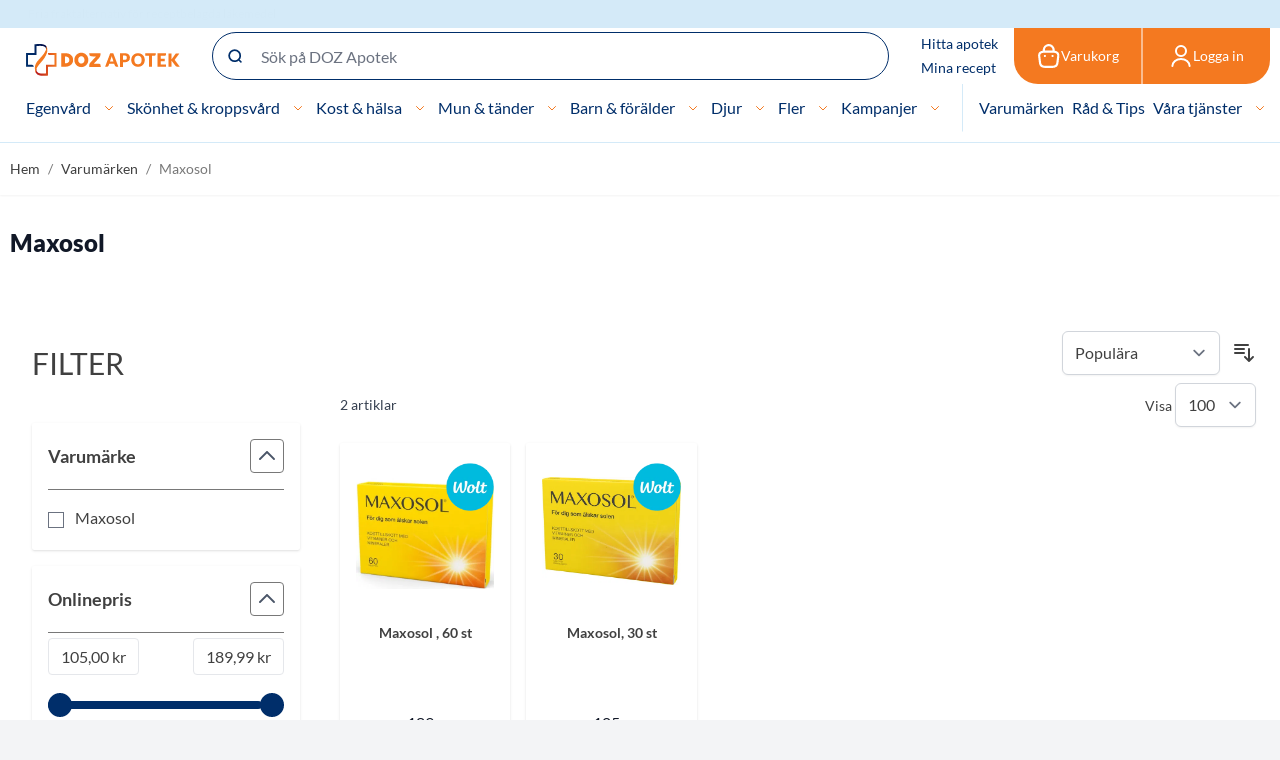

--- FILE ---
content_type: text/css
request_url: https://static.dozapotek.se/version1768915170/frontend/Admenta/dozApotek/sv_SE/CepdTech_EnvironmentLabel/css/environment-label.css
body_size: -181
content:
.environment-label-container{z-index:700;position:absolute;color:white;text-align:center;border-bottom-left-radius:10px;border-bottom-right-radius:10px;height:25px;width:100px}

--- FILE ---
content_type: image/svg+xml
request_url: https://static.dozapotek.se/version1768915170/frontend/Admenta/dozApotek/sv_SE/images/logo-dozapotek.svg
body_size: 2500
content:
<svg xmlns="http://www.w3.org/2000/svg" xml:space="preserve" fill-rule="evenodd" stroke-linejoin="round" stroke-miterlimit="2" clip-rule="evenodd" viewBox="0 0 195 40"><g transform="matrix(.16264 0 0 .16264 -.000282 -.000056)"><clipPath id="a"><path d="M0 0h1199v242H0z"/></clipPath><g clip-path="url(#a)"><path fill="#f47920" d="M484.89 120.827c0 6.44-.93 12.46-2.78 18.06-1.85 5.61-4.64 10.79-8.37 15.54-2.61 3.33-5.51 6.29-8.7 8.87-3.2 2.58-6.68 4.79-10.46 6.62-3.78 1.83-7.67 3.21-11.66 4.13-4.01.91-8.11 1.38-12.29 1.38-7.44 0-14.37-1.32-20.77-3.96-6.4-2.64-12.24-6.59-17.55-11.84-5.31-5.25-9.29-11.13-11.94-17.61-2.66-6.49-4-13.56-4-21.19 0-15.43 5.36-28.46 16.08-39.08 5.22-5.17 11.01-9.05 17.38-11.64 6.37-2.59 13.31-3.88 20.8-3.88 15.01 0 27.8 5.19 38.38 15.58 5.29 5.19 9.26 11.06 11.91 17.58 2.65 6.5 3.96 13.66 3.97 21.44Zm-118.21 0c0 9.72-2.21 18.24-6.63 25.57-4.41 7.31-10.99 13.38-19.75 18.2h-.01c-4.62 2.56-10.01 4.48-16.19 5.75-6.12 1.26-12.99 1.89-20.61 1.89h-29.38V69.427h29.38c9.86 0 18.67 1.15 26.41 3.46 7.83 2.33 14.58 5.84 20.24 10.52l.01.01c5.51 4.62 9.64 10.07 12.4 16.34 2.75 6.24 4.13 13.26 4.13 21.07Zm-29.26 0c0-7.97-2.69-14.24-8.09-18.82-2.73-2.31-6.02-4.05-9.88-5.21-3.95-1.19-8.5-1.79-13.65-1.79h-3v51.5h3c5.2 0 9.78-.59 13.74-1.77 3.87-1.15 7.16-2.88 9.86-5.16 2.67-2.26 4.67-4.93 6-8.02 1.35-3.13 2.02-6.7 2.02-10.73Zm117.78 0c0-8.1-2.38-14.79-7.16-20.08-2.36-2.62-5-4.58-7.89-5.88-2.88-1.29-6.05-1.94-9.52-1.94-3.47 0-6.65.65-9.53 1.94-2.88 1.3-5.52 3.26-7.89 5.88-2.38 2.64-4.18 5.61-5.36 8.93-1.2 3.34-1.8 7.05-1.8 11.14 0 4.04.6 7.71 1.8 11.03 1.19 3.3 2.98 6.27 5.36 8.91 2.37 2.62 5.01 4.58 7.89 5.88 2.88 1.3 6.06 1.94 9.53 1.94 6.89 0 12.7-2.59 17.41-7.76 2.39-2.62 4.18-5.58 5.37-8.87 1.19-3.32 1.79-7.03 1.79-11.12ZM554.16 173.686h-62.64c0-17.31 1.09-24.59 14.09-37.78l40.02-41.919H523.5c-14.61 0-31 .85-30.56-18.111l.02-.799v-5.18h86.99c0 22.17-2.3 27.24-19.66 45.479l-32.32 34.22h35.06c13.11 0 18.62 3.51 18.29 18.11l-.02.8v5.19h-27.14v-.01Z"/><path fill="url(#b)" d="M81.91 82.227v1.7l-19.48-.01H15.28v73.79h29.3c8.76.01 16.04 5.93 14.81 15.28H0V68.647h66.65v-51.35h-.01V1.827c22.32-.88 47.54-4.58 70.3 2.03 8.94 2.61 15.64 6.7 20.23 11.76 1.04 1.15 1.78 5.04 2.61 6.29 4.79 7.22 3.48 20.7 2.07 30.07l-6.58-5.55c2.76-12.78-2.17-25.21-18.81-29.54-16.27-4.24-37.74-3.12-54.2-.94-.01 23.39-.35 42.68-.35 66.28Z"/><path fill="url(#c)" d="m155.29 159.297-.01-1.69h67.23v-73.36h-23.4c-17.73 0-28.48 2.57-28.48-15.27l51.87.01h8.33l6.96-.01v103.91h-67.24l.01 12.82-.01 35.8.01 2.7h.01l-.01 15.47c-22.3.88-45.48 4.59-68.23-2.03-22.75-6.64-30.68-21.74-27.94-39.9l7.27-11.89c-9.32 43.31 47.77 40.18 73.73 36.75.01-23.38-.1-39.71-.1-63.31Z"/><path fill="#f47920" fill-rule="nonzero" d="M87.29 132.427c22.18-27.59 51.22-48.93 65.38-82.07 4.71-11.01 7-24.11 3.64-35.51-.6-2.06 17.69 20.87 5.79 54.31-18.02 50.82-53.56 71.64-76.97 110.81-7.67 12.82-10.31 28.55-6.34 42 .72 2.49-28.31-43.69 8.5-89.54ZM755.53 138.107v35.42h-23.77V69.907h36.15c7.22 0 13.43.84 18.61 2.55 5.17 1.72 9.45 4.08 12.8 7.09 3.35 3 5.8 6.53 7.39 10.61 1.6 4.09 2.4 8.49 2.4 13.23 0 5.1-.83 9.8-2.46 14.06-1.63 4.27-4.16 7.92-7.52 10.96-3.38 3.05-7.64 5.42-12.82 7.13-5.17 1.71-11.33 2.58-18.4 2.58h-12.38v-.01Zm-.01-17.93h12.39c6.18 0 10.63-1.47 13.35-4.43 2.72-2.94 4.08-7.07 4.08-12.36 0-2.35-.35-4.48-1.06-6.4-.7-1.92-1.75-3.59-3.18-4.97-1.43-1.39-3.24-2.44-5.42-3.2-2.18-.74-4.78-1.12-7.78-1.12h-12.38v32.48Zm-36.22 52.84h-11.36c-9.25 0-14.44-3.66-17.44-12.53l-3.54-10.46h-38.97l-3.6 10.64c-2.73 8.08-8.3 12.35-16.8 12.35h-11.94l39.66-102.44h24.32l39.67 102.44Zm-38.3-40.58-8.94-26.64c-.61-1.77-1.31-3.89-2.15-6.31-.81-2.4-1.63-5.02-2.43-7.81-.76 2.85-1.52 5.5-2.32 7.94-.8 2.42-1.54 4.54-2.26 6.32l-8.94 26.5H681ZM928.59 70.567H1010v4.68c.28 11.42-4.04 14.15-14.29 14.15h-14.52v83.61h-23.77v-83.61h-28.83v-11.92c-.03-.7-.03-1.44-.01-2.23l.01-.6v-4.08ZM1024.82 70.567h65.96v4.68c.28 11.42-4.02 14.15-14.29 14.15h-6.93c-6.97 0-13.98.07-21.03.07l.2 23.27h32.2v17.57h-32.2v24.41h42.04v18.28h-65.95V70.567ZM1183.56 71.857l-17.19.02-17.4 23.65-15.24 20.44v-44.14h-23.92v101.45h23.92v-46.7l25.16 32.54c9.1 11.75 13.01 14.16 27.88 14.16h11.65l-41.28-53.17 37.61-48.29h-8.32c-1 .01-1.96.02-2.87.04Z"/><path fill="#f47920" d="M924.5 121.387c0 7.29-1.25 14.07-3.76 20.35-2.52 6.28-6.08 11.72-10.64 16.36-4.57 4.63-10.06 8.27-16.49 10.91-6.44 2.63-13.59 3.94-21.44 3.94-7.84 0-14.99-1.31-21.44-3.94-6.46-2.64-11.97-6.28-16.57-10.91-4.58-4.64-8.13-10.08-10.65-16.36-2.51-6.28-3.79-13.06-3.79-20.35 0-7.29 1.28-14.07 3.79-20.35 2.52-6.27 6.07-11.72 10.65-16.33 4.6-4.61 10.11-8.23 16.57-10.86 6.45-2.63 13.61-3.94 21.44-3.94 7.85 0 15 1.31 21.44 3.96 6.43 2.65 11.92 6.3 16.49 10.91 4.56 4.61 8.12 10.05 10.64 16.33 2.51 6.28 3.76 13.04 3.76 20.28Zm-23.95 0c0-4.98-.65-9.47-1.94-13.47-1.29-3.99-3.13-7.36-5.56-10.13-2.43-2.76-5.4-4.89-8.91-6.36-3.51-1.47-7.5-2.21-11.98-2.21-4.52 0-8.53.73-12.06 2.21-3.52 1.48-6.5 3.6-8.92 6.36-2.43 2.77-4.3 6.14-5.59 10.13-1.29 3.99-1.94 8.49-1.94 13.47 0 5.03.65 9.53 1.94 13.52s3.16 7.39 5.59 10.15c2.42 2.77 5.4 4.87 8.92 6.32 3.53 1.45 7.54 2.2 12.06 2.2 4.48 0 8.47-.75 11.98-2.2 3.51-1.45 6.48-3.55 8.91-6.32 2.43-2.77 4.26-6.17 5.56-10.15 1.29-4 1.94-8.5 1.94-13.52Z"/></g></g><defs><linearGradient id="b" x1="0" x2="1" y1="0" y2="0" gradientTransform="rotate(-18.0001 350.62019016 117.45265268) scale(199.186)" gradientUnits="userSpaceOnUse"><stop offset="0" stop-color="#002e6a"/><stop offset=".37" stop-color="#002b67"/><stop offset=".61" stop-color="#00235f"/><stop offset=".81" stop-color="#001550"/><stop offset=".99" stop-color="#00023b"/><stop offset="1" stop-color="#00013a"/></linearGradient><linearGradient id="c" x1="0" x2="1" y1="0" y2="0" gradientTransform="translate(73.8701 155.246) scale(163.92)" gradientUnits="userSpaceOnUse"><stop offset="0" stop-color="#b5121b"/><stop offset="0" stop-color="#b5121b"/><stop offset=".46" stop-color="#d3431d"/><stop offset="1" stop-color="#f47920"/></linearGradient></defs></svg>
